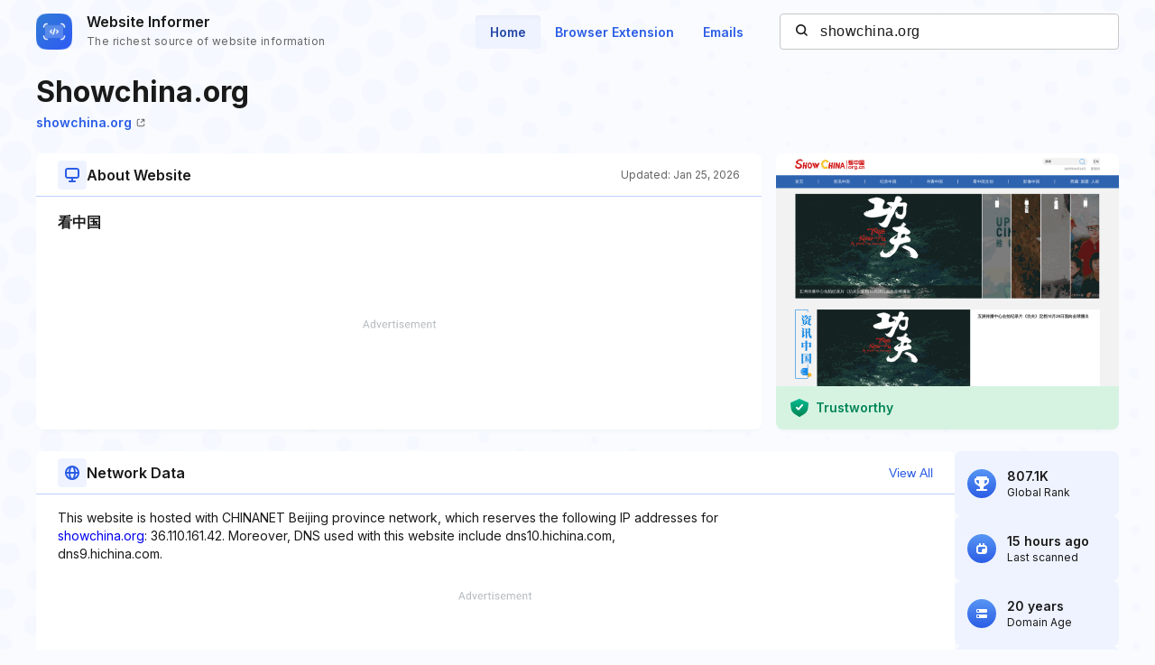

--- FILE ---
content_type: text/html; charset=utf-8
request_url: https://www.google.com/recaptcha/api2/aframe
body_size: 267
content:
<!DOCTYPE HTML><html><head><meta http-equiv="content-type" content="text/html; charset=UTF-8"></head><body><script nonce="-IF0PxrGacJGSMXEdiWSMg">/** Anti-fraud and anti-abuse applications only. See google.com/recaptcha */ try{var clients={'sodar':'https://pagead2.googlesyndication.com/pagead/sodar?'};window.addEventListener("message",function(a){try{if(a.source===window.parent){var b=JSON.parse(a.data);var c=clients[b['id']];if(c){var d=document.createElement('img');d.src=c+b['params']+'&rc='+(localStorage.getItem("rc::a")?sessionStorage.getItem("rc::b"):"");window.document.body.appendChild(d);sessionStorage.setItem("rc::e",parseInt(sessionStorage.getItem("rc::e")||0)+1);localStorage.setItem("rc::h",'1769392308866');}}}catch(b){}});window.parent.postMessage("_grecaptcha_ready", "*");}catch(b){}</script></body></html>